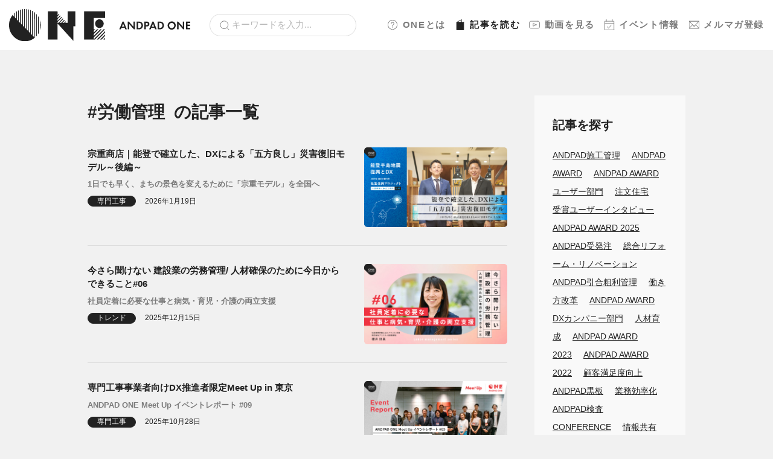

--- FILE ---
content_type: text/html; charset=UTF-8
request_url: https://one.andpad.jp/magazine/tag/%E5%8A%B4%E5%83%8D%E7%AE%A1%E7%90%86/
body_size: 8524
content:
<!doctype html>
<html>
  <head>
    <meta charset="utf-8">
    <meta name="viewport" content="width=device-width, initial-scale=1.0">
    <script type="text/javascript" src="//typesquare.com/3/tsst/script/ja/typesquare.js?63c75c8d5ac444d9b6ae4618ac1e02e5" charset="utf-8"></script>
    <link rel="stylesheet" href="https://one.andpad.jp/wp-content/themes/andpad-one-theme-20251125.141123/assets/dist/stylesheets/style.css">
    <link rel="icon" href="https://one.andpad.jp/wp-content/themes/andpad-one-theme-20251125.141123/assets/dist/images/favicon.ico" />
    <link rel="apple-touch-icon" sizes="180x180" href="https://one.andpad.jp/wp-content/themes/andpad-one-theme-20251125.141123/assets/dist/images/apple-touch-icon.png">
    <script src="https://sdk.form.run/js/v2/formrun.js"></script>
    <!-- Google Tag Manager -->
    <script>(function(w,d,s,l,i){w[l]=w[l]||[];w[l].push({'gtm.start':
    new Date().getTime(),event:'gtm.js'});var f=d.getElementsByTagName(s)[0],
    j=d.createElement(s),dl=l!='dataLayer'?'&l='+l:'';j.async=true;j.src=
    'https://www.googletagmanager.com/gtm.js?id='+i+dl;f.parentNode.insertBefore(j,f);
    })(window,document,'script','dataLayer','GTM-P77G3CS');</script>
    <!-- End Google Tag Manager -->
    <meta name='robots' content='index, follow, max-image-preview:large, max-snippet:-1, max-video-preview:-1' />

	<!-- This site is optimized with the Yoast SEO plugin v19.8 - https://yoast.com/wordpress/plugins/seo/ -->
	<title>労働管理 アーカイブ | ANDPAD ONE</title>
	<link rel="canonical" href="https://one.andpad.jp/magazine/tag/労働管理/" />
	<meta property="og:locale" content="ja_JP" />
	<meta property="og:type" content="article" />
	<meta property="og:title" content="労働管理 アーカイブ | ANDPAD ONE" />
	<meta property="og:url" content="https://one.andpad.jp/magazine/tag/労働管理/" />
	<meta property="og:site_name" content="ANDPAD ONE" />
	<meta name="twitter:card" content="summary_large_image" />
	<script type="application/ld+json" class="yoast-schema-graph">{"@context":"https://schema.org","@graph":[{"@type":"CollectionPage","@id":"https://one.andpad.jp/magazine/tag/%e5%8a%b4%e5%83%8d%e7%ae%a1%e7%90%86/","url":"https://one.andpad.jp/magazine/tag/%e5%8a%b4%e5%83%8d%e7%ae%a1%e7%90%86/","name":"労働管理 アーカイブ | ANDPAD ONE","isPartOf":{"@id":"https://one.andpad.jp/#website"},"primaryImageOfPage":{"@id":"https://one.andpad.jp/magazine/tag/%e5%8a%b4%e5%83%8d%e7%ae%a1%e7%90%86/#primaryimage"},"image":{"@id":"https://one.andpad.jp/magazine/tag/%e5%8a%b4%e5%83%8d%e7%ae%a1%e7%90%86/#primaryimage"},"thumbnailUrl":"https://one.andpad.jp/wp-content/uploads/2025/12/kanryouhoukoku_cover_02.jpg","breadcrumb":{"@id":"https://one.andpad.jp/magazine/tag/%e5%8a%b4%e5%83%8d%e7%ae%a1%e7%90%86/#breadcrumb"},"inLanguage":"ja"},{"@type":"ImageObject","inLanguage":"ja","@id":"https://one.andpad.jp/magazine/tag/%e5%8a%b4%e5%83%8d%e7%ae%a1%e7%90%86/#primaryimage","url":"https://one.andpad.jp/wp-content/uploads/2025/12/kanryouhoukoku_cover_02.jpg","contentUrl":"https://one.andpad.jp/wp-content/uploads/2025/12/kanryouhoukoku_cover_02.jpg","width":980,"height":550},{"@type":"BreadcrumbList","@id":"https://one.andpad.jp/magazine/tag/%e5%8a%b4%e5%83%8d%e7%ae%a1%e7%90%86/#breadcrumb","itemListElement":[{"@type":"ListItem","position":1,"name":"ホーム","item":"https://one.andpad.jp/"},{"@type":"ListItem","position":2,"name":"労働管理"}]},{"@type":"WebSite","@id":"https://one.andpad.jp/#website","url":"https://one.andpad.jp/","name":"ANDPAD ONE","description":"建設DXや建設経営、現場管理において価値あるナレッジやコンテンツを提供するANDPADユーザーコミュニティです。","potentialAction":[{"@type":"SearchAction","target":{"@type":"EntryPoint","urlTemplate":"https://one.andpad.jp/?s={search_term_string}"},"query-input":"required name=search_term_string"}],"inLanguage":"ja"}]}</script>
	<!-- / Yoast SEO plugin. -->


<link rel="alternate" type="application/rss+xml" title="ANDPAD ONE &raquo; 労働管理 タグのフィード" href="https://one.andpad.jp/magazine/tag/%e5%8a%b4%e5%83%8d%e7%ae%a1%e7%90%86/feed/" />
<style id='wp-img-auto-sizes-contain-inline-css' type='text/css'>
img:is([sizes=auto i],[sizes^="auto," i]){contain-intrinsic-size:3000px 1500px}
/*# sourceURL=wp-img-auto-sizes-contain-inline-css */
</style>
<style id='classic-theme-styles-inline-css' type='text/css'>
/*! This file is auto-generated */
.wp-block-button__link{color:#fff;background-color:#32373c;border-radius:9999px;box-shadow:none;text-decoration:none;padding:calc(.667em + 2px) calc(1.333em + 2px);font-size:1.125em}.wp-block-file__button{background:#32373c;color:#fff;text-decoration:none}
/*# sourceURL=/wp-includes/css/classic-themes.min.css */
</style>
<link rel='stylesheet' id='style_login_widget-css' href='https://one.andpad.jp/wp-content/plugins/miniorange-login-with-eve-online-google-facebook/css/style_login_widget.min.css?ver=6.25.4' type='text/css' media='all' />
<link rel="https://api.w.org/" href="https://one.andpad.jp/wp-json/" /><link rel="alternate" title="JSON" type="application/json" href="https://one.andpad.jp/wp-json/wp/v2/tags/309" /><link rel="EditURI" type="application/rsd+xml" title="RSD" href="https://one.andpad.jp/xmlrpc.php?rsd" />
<meta name="generator" content="WordPress 6.9" />
    <script>
    window.dataLayer = window.dataLayer || [];
    dataLayer.push({
        'event': 'user_data_loaded',
        'user_logged_in': false
    });
    </script>
      </head>
  <body>
    <div class="l-wrapper">
      <div class="l-header">
        <div class="l-header__brand">
          <a href="https://one.andpad.jp/">
            <img src="https://one.andpad.jp/wp-content/themes/andpad-one-theme-20251125.141123/assets/dist/images/logo.svg" class="u-d-none u-d-md-block" alt="ANDPAD ONE" width="300">
            <img src="https://one.andpad.jp/wp-content/themes/andpad-one-theme-20251125.141123/assets/dist/images/logo-sm.svg" class="u-d-md-none" alt="ANDPAD ONE" width="120">
          </a>
        </div>
        <div class="l-header__search">
          <form role="search" method="get" id="searchform" action="https://one.andpad.jp/">
            <div class="c-form u-mb-0">
              <input type="search" class="c-form__search" value="" name="s" id="s" placeholder="キーワードを入力...">
            </div>
          </form>
        </div>
        <nav class="l-header__nav">
                                <a href="https://one.andpad.jp/about/"><img src="https://one.andpad.jp/wp-content/themes/andpad-one-theme-20251125.141123/assets/dist/images/icon-sidebar-about.svg" width="18">ONEとは</a>
          
                      <a href="https://one.andpad.jp/magazine/" class="is-active"><img src="https://one.andpad.jp/wp-content/themes/andpad-one-theme-20251125.141123/assets/dist/images/icon-sidebar-magazine-active.svg" width="18">記事<span class="u-d-none u-d-lg-inline">を読む</span></a>
                                <a href="https://one.andpad.jp/movies/"><img src="https://one.andpad.jp/wp-content/themes/andpad-one-theme-20251125.141123/assets/dist/images/icon-sidebar-movie.svg" width="18">動画<span class="u-d-none u-d-lg-inline">を見る</span></a>
                                <a href="https://one.andpad.jp/events/"><img src="https://one.andpad.jp/wp-content/themes/andpad-one-theme-20251125.141123/assets/dist/images/icon-sidebar-event.svg" width="18">イベント<span class="u-d-none u-d-lg-inline">情報</span></a>
                                <a href="https://one.andpad.jp/mailmagazine/"><img src="https://one.andpad.jp/wp-content/themes/andpad-one-theme-20251125.141123/assets/dist/images/icon-sidebar-email.svg" width="18">メルマガ<span class="u-d-none u-d-lg-inline">登録</span></a>
          
        </nav>
        <div class="l-header__hamburger p-drawer">
          <div class="p-drawer__inner">
            <button id="js-hamburger" type="button" class="p-hamburger" aria-controls="navigation" aria-expanded="false" aria-label="メニューを開く">
              <span class="p-hamburger__line"></span>
              <span class="p-hamburger__text"></span>
            </button>
            <div class="p-drawer__nav-area js-nav-area" id="navigation">
              <nav id="js-global-navigation" class="p-drawer-navigation">
                <ul class="p-drawer-navigation__list">
                  <li><a href="https://one.andpad.jp" class="p-drawer-navigation__link">ホーム</a></li>
                  <li><a href="https://one.andpad.jp/about/" class="p-drawer-navigation__link"><img src="https://one.andpad.jp/wp-content/themes/andpad-one-theme-20251125.141123/assets/dist/images/icon-sidebar-about.svg" width="18" class="p-drawer-navigation__icon">ONEとは</a></li>
                  <li>
                    <button type="button" class="p-drawer-navigation__link is-accordion js-sp-accordion-trigger" aria-expanded = 'false' aria-controls="accordion1">
                    <img src="https://one.andpad.jp/wp-content/themes/andpad-one-theme-20251125.141123/assets/dist/images/icon-sidebar-magazine.svg" width="18" class="p-drawer-navigation__icon">記事を読む
                    </button>
                                        <div id="accordion1" class="p-drawer-accordion js-accordion">
                      <ul class="p-drawer-accordion__list">
                        <li><a href="https://one.andpad.jp/magazine/" class="p-drawer-accordion__link">記事ページTOP</a></li>
                                                  <li>
                            <a href="https://one.andpad.jp/magazine/category/houses" class="p-drawer-accordion__link">住宅</a>
                          </li>
                                                  <li>
                            <a href="https://one.andpad.jp/magazine/category/specialty_contractor" class="p-drawer-accordion__link">専門工事</a>
                          </li>
                                                  <li>
                            <a href="https://one.andpad.jp/magazine/category/general_contractor" class="p-drawer-accordion__link">ゼネコン・オーナー</a>
                          </li>
                                                  <li>
                            <a href="https://one.andpad.jp/magazine/category/infrastructure" class="p-drawer-accordion__link">インフラ</a>
                          </li>
                                                  <li>
                            <a href="https://one.andpad.jp/magazine/category/manufacturing" class="p-drawer-accordion__link">メーカー・流通</a>
                          </li>
                                                  <li>
                            <a href="https://one.andpad.jp/magazine/category/trend" class="p-drawer-accordion__link">トレンド</a>
                          </li>
                                                  <li>
                            <a href="https://one.andpad.jp/magazine/category/andpad" class="p-drawer-accordion__link">ANDPAD・AWARD</a>
                          </li>
                                                                                                                                                                                        <li><a href="https://one.andpad.jp/magazine/posts/feature/guide/">ANDPADの使い方</a></li>
                                                                                                                                            <li><a href="https://one.andpad.jp/magazine/posts/feature/event-report/">イベントレポート</a></li>
                                                                                                                                            <li><a href="https://one.andpad.jp/magazine/posts/feature/community-topics/">コミュニティトピック</a></li>
                                                                                                                                            <li><a href="https://one.andpad.jp/magazine/posts/feature/column/">コラム記事</a></li>
                                                                                                                                            <li><a href="https://one.andpad.jp/magazine/posts/feature/user-interview/">ユーザーインタビュー</a></li>
                                                                                                                                            <li><a href="https://one.andpad.jp/magazine/posts/feature/knowledge/">業界ノウハウ</a></li>
                                                                                                    </ul>
                    </div>
                  </li>
                  <li>
                    <button type="button" class="p-drawer-navigation__link is-accordion js-sp-accordion-trigger" aria-expanded = 'false' aria-controls="accordion2">
                    <img src="https://one.andpad.jp/wp-content/themes/andpad-one-theme-20251125.141123/assets/dist/images/icon-sidebar-movie.svg" width="18" class="p-drawer-navigation__icon">動画を見る
                    </button>
                    <div id="accordion2" class="p-drawer-accordion js-accordion">
                      <ul class="p-drawer-accordion__list">
                        <li><a href="https://one.andpad.jp/movies/" class="p-drawer-accordion__link">動画ページTOP</a></li>
                                                                          <li>
                            <a href="https://one.andpad.jp/movies/category/houses" class="p-drawer-accordion__link ">住宅</a>
                          </li>
                                                  <li>
                            <a href="https://one.andpad.jp/movies/category/specialty_contractor" class="p-drawer-accordion__link ">専門工事</a>
                          </li>
                                                  <li>
                            <a href="https://one.andpad.jp/movies/category/general_contractor" class="p-drawer-accordion__link ">ゼネコン・オーナー</a>
                          </li>
                                                  <li>
                            <a href="https://one.andpad.jp/movies/category/infrastructure" class="p-drawer-accordion__link ">インフラ</a>
                          </li>
                                                  <li>
                            <a href="https://one.andpad.jp/movies/category/manufacturing" class="p-drawer-accordion__link ">メーカー・流通</a>
                          </li>
                                                  <li>
                            <a href="https://one.andpad.jp/movies/category/trend" class="p-drawer-accordion__link ">トレンド</a>
                          </li>
                                                  <li>
                            <a href="https://one.andpad.jp/movies/category/andpad" class="p-drawer-accordion__link ">ANDPAD・AWARD</a>
                          </li>
                                                                                                                                                                                        <li><a href="https://one.andpad.jp/magazine/movies/feature/product-news/">ANDPAD Product News</a></li>
                                                                                                                                            <li><a href="https://one.andpad.jp/magazine/movies/feature/andpad-guide/">ANDPADの使い方</a></li>
                                                                                                                                            <li><a href="https://one.andpad.jp/magazine/movies/feature/event-archive/">イベントアーカイブ</a></li>
                                                                                                                                            <li><a href="https://one.andpad.jp/magazine/movies/feature/community-topic/">コミュニティトピック</a></li>
                                                                                                                                            <li><a href="https://one.andpad.jp/magazine/movies/feature/seminar-archive/">セミナーアーカイブ</a></li>
                                                                              
                      </ul>
                    </div>
                  </li>
                  <li><a href="https://one.andpad.jp/events/" class="p-drawer-navigation__link"><img src="https://one.andpad.jp/wp-content/themes/andpad-one-theme-20251125.141123/assets/dist/images/icon-sidebar-event.svg" width="18" class="p-drawer-navigation__icon">イベント情報</a></li>
                  <li><a href="https://one.andpad.jp/mailmagazine/" class="p-drawer-navigation__link"><img src="https://one.andpad.jp/wp-content/themes/andpad-one-theme-20251125.141123/assets/dist/images/icon-sidebar-email.svg" width="18" class="p-drawer-navigation__icon">メルマガ登録</a></li>
                  <li><a href="https://one.andpad.jp/contact/" class="p-drawer-navigation__link">ご意見・ご感想</a></li>
                  <li><a href="https://andpad.co.jp/" class="p-drawer-navigation__link">運営会社</a></li>
                  <li><a href="https://andpad.jp/privacy" class="p-drawer-navigation__link">プライバシーポリシー</a></li>
                </ul>
                <div id="js-focus-trap" tabindex="0"></div>
              </nav>
            </div>
          </div>
        </div>
      </div>
    </div>
<main class="l-main">
  <div class="c-container c-container--lg">
    <div class="l-content">
      <div class="l-content__main">
        <div class="c-section">
          <h1 class="c-heading c-heading--sm">#労働管理<small>の記事一覧</small></h1>
                                    <div class="p-post">
                <div class="p-post__content">
  <div class="p-post__heading">
    <a href="https://one.andpad.jp/magazine/22598/" class="p-post__heading__title">宗重商店｜能登で確立した、DXによる「五方良し」災害復旧モデル～後編～</a>
          <a href="https://one.andpad.jp/magazine/22598/" class="p-post__heading__eyecatch"><img src="https://one.andpad.jp/wp-content/uploads/2025/12/kanryouhoukoku_cover_02.jpg" alt=""></a>
      </div>
      <a href="https://one.andpad.jp/magazine/22598/" class="p-post__sub-heading">1日でも早く、まちの景色を変えるために「宗重モデル」を全国へ</a>
      <ul class="p-post__attribute u-list-inline">
    <li><a href="https://one.andpad.jp/magazine/category/specialty_contractor/" class="c-label">専門工事</a></li>            <li><time>2026年1月19日</time></li>
  </ul>
</div>
  <div class="p-post__eyecatch">
    <a href="https://one.andpad.jp/magazine/22598/"><img src="https://one.andpad.jp/wp-content/uploads/2025/12/kanryouhoukoku_cover_02.jpg" alt=""></a>
  </div>
              </div>
                          <div class="p-post">
                <div class="p-post__content">
  <div class="p-post__heading">
    <a href="https://one.andpad.jp/magazine/22320/" class="p-post__heading__title">今さら聞けない 建設業の労務管理/ 人材確保のために今日からできること#06</a>
          <a href="https://one.andpad.jp/magazine/22320/" class="p-post__heading__eyecatch"><img src="https://one.andpad.jp/wp-content/uploads/2025/12/Asmil_02_Cover.jpg" alt=""></a>
      </div>
      <a href="https://one.andpad.jp/magazine/22320/" class="p-post__sub-heading">社員定着に必要な仕事と病気・育児・介護の両立支援　</a>
      <ul class="p-post__attribute u-list-inline">
    <li><a href="https://one.andpad.jp/magazine/category/trend/" class="c-label">トレンド</a></li>            <li><time>2025年12月15日</time></li>
  </ul>
</div>
  <div class="p-post__eyecatch">
    <a href="https://one.andpad.jp/magazine/22320/"><img src="https://one.andpad.jp/wp-content/uploads/2025/12/Asmil_02_Cover.jpg" alt=""></a>
  </div>
              </div>
                          <div class="p-post">
                <div class="p-post__content">
  <div class="p-post__heading">
    <a href="https://one.andpad.jp/magazine/21557/" class="p-post__heading__title">専門工事事業者向けDX推進者限定Meet Up in 東京</a>
          <a href="https://one.andpad.jp/magazine/21557/" class="p-post__heading__eyecatch"><img src="https://one.andpad.jp/wp-content/uploads/2025/10/ANDPAD-ONE-Meet-UP_251010_Cover-2.jpg" alt=""></a>
      </div>
      <a href="https://one.andpad.jp/magazine/21557/" class="p-post__sub-heading">ANDPAD ONE Meet Up イベントレポート #09</a>
      <ul class="p-post__attribute u-list-inline">
    <li><a href="https://one.andpad.jp/magazine/category/specialty_contractor/" class="c-label">専門工事</a></li>            <li><time>2025年10月28日</time></li>
  </ul>
</div>
  <div class="p-post__eyecatch">
    <a href="https://one.andpad.jp/magazine/21557/"><img src="https://one.andpad.jp/wp-content/uploads/2025/10/ANDPAD-ONE-Meet-UP_251010_Cover-2.jpg" alt=""></a>
  </div>
              </div>
                          <div class="p-post">
                <div class="p-post__content">
  <div class="p-post__heading">
    <a href="https://one.andpad.jp/magazine/21513/" class="p-post__heading__title">今さら聞けない 建設業の労務管理/ 人材確保のために今日からできること #04</a>
          <a href="https://one.andpad.jp/magazine/21513/" class="p-post__heading__eyecatch"><img src="https://one.andpad.jp/wp-content/uploads/2025/10/Asmil_04_Cover.jpg" alt=""></a>
      </div>
      <a href="https://one.andpad.jp/magazine/21513/" class="p-post__sub-heading">多様な働き方の推進 ー 社員大工・社員職人の雇用</a>
      <ul class="p-post__attribute u-list-inline">
    <li><a href="https://one.andpad.jp/magazine/category/trend/" class="c-label">トレンド</a></li>            <li><time>2025年10月24日</time></li>
  </ul>
</div>
  <div class="p-post__eyecatch">
    <a href="https://one.andpad.jp/magazine/21513/"><img src="https://one.andpad.jp/wp-content/uploads/2025/10/Asmil_04_Cover.jpg" alt=""></a>
  </div>
              </div>
                          <div class="p-post">
                <div class="p-post__content">
  <div class="p-post__heading">
    <a href="https://one.andpad.jp/magazine/21144/" class="p-post__heading__title">今さら聞けない 建設業の労務管理/ 人材確保のために今日からできること #03</a>
          <a href="https://one.andpad.jp/magazine/21144/" class="p-post__heading__eyecatch"><img src="https://one.andpad.jp/wp-content/uploads/2025/10/Asmil_03_Cover.jpg" alt=""></a>
      </div>
      <a href="https://one.andpad.jp/magazine/21144/" class="p-post__sub-heading">社員定着のために大切な「ルールの見える化」</a>
      <ul class="p-post__attribute u-list-inline">
    <li><a href="https://one.andpad.jp/magazine/category/trend/" class="c-label">トレンド</a></li>            <li><time>2025年10月08日</time></li>
  </ul>
</div>
  <div class="p-post__eyecatch">
    <a href="https://one.andpad.jp/magazine/21144/"><img src="https://one.andpad.jp/wp-content/uploads/2025/10/Asmil_03_Cover.jpg" alt=""></a>
  </div>
              </div>
                          <div class="p-post">
                <div class="p-post__content">
  <div class="p-post__heading">
    <a href="https://one.andpad.jp/magazine/21062/" class="p-post__heading__title">なんば建築工房｜職人の手仕事を武器に、「古民家再生」と「町おこし」に光明を見出す〜後編〜</a>
          <a href="https://one.andpad.jp/magazine/21062/" class="p-post__heading__eyecatch"><img src="https://one.andpad.jp/wp-content/uploads/2025/09/Nanbakenchikukobo-masadasan_Cover_02.jpg" alt=""></a>
      </div>
      <a href="https://one.andpad.jp/magazine/21062/" class="p-post__sub-heading">幾度もの苦境を乗り越え、強固なコーポレートアイデンティティを確立した軌跡</a>
      <ul class="p-post__attribute u-list-inline">
    <li><a href="https://one.andpad.jp/magazine/category/houses/" class="c-label">住宅</a></li>            <li><time>2025年10月01日</time></li>
  </ul>
</div>
  <div class="p-post__eyecatch">
    <a href="https://one.andpad.jp/magazine/21062/"><img src="https://one.andpad.jp/wp-content/uploads/2025/09/Nanbakenchikukobo-masadasan_Cover_02.jpg" alt=""></a>
  </div>
              </div>
                          <div class="p-post">
                <div class="p-post__content">
  <div class="p-post__heading">
    <a href="https://one.andpad.jp/magazine/18334/" class="p-post__heading__title">なんば建築工房｜日本の住宅文化を未来へつなぐ　創業138年の大工工務店のDX</a>
          <a href="https://one.andpad.jp/magazine/18334/" class="p-post__heading__eyecatch"><img src="https://one.andpad.jp/wp-content/uploads/2025/04/image34-3.jpg" alt=""></a>
      </div>
      <a href="https://one.andpad.jp/magazine/18334/" class="p-post__sub-heading">業務フローを再構築し粗利率を4.55％改善　工期遵守の意識も醸成</a>
      <ul class="p-post__attribute u-list-inline">
    <li><a href="https://one.andpad.jp/magazine/category/andpad/" class="c-label">ANDPAD・AWARD</a></li><li><a href="https://one.andpad.jp/magazine/category/houses/" class="c-label">住宅</a></li>              <li><span class="c-lock">ユーザー限定</span></li>
        <li><time>2025年5月07日</time></li>
  </ul>
</div>
  <div class="p-post__eyecatch">
    <a href="https://one.andpad.jp/magazine/18334/"><img src="https://one.andpad.jp/wp-content/uploads/2025/04/image34-3.jpg" alt=""></a>
  </div>
              </div>
                          <div class="p-post">
                <div class="p-post__content">
  <div class="p-post__heading">
    <a href="https://one.andpad.jp/magazine/14885/" class="p-post__heading__title">建設業法改正で変わる2025年からの建設業界～事業者の対応のポイントと働く人々にもたらす変化とは～</a>
          <a href="https://one.andpad.jp/magazine/14885/" class="p-post__heading__eyecatch"><img src="https://one.andpad.jp/wp-content/uploads/2024/10/ConstructionIndustry_cuver.jpg" alt=""></a>
      </div>
      <ul class="p-post__attribute u-list-inline">
    <li><a href="https://one.andpad.jp/magazine/category/trend/" class="c-label">トレンド</a></li>            <li><time>2024年7月01日</time></li>
  </ul>
</div>
  <div class="p-post__eyecatch">
    <a href="https://one.andpad.jp/magazine/14885/"><img src="https://one.andpad.jp/wp-content/uploads/2024/10/ConstructionIndustry_cuver.jpg" alt=""></a>
  </div>
              </div>
                          <div class="p-post">
                <div class="p-post__content">
  <div class="p-post__heading">
    <a href="https://one.andpad.jp/magazine/12848/" class="p-post__heading__title">施工管理とは？ 仕事内容や資格を解説</a>
          <a href="https://one.andpad.jp/magazine/12848/" class="p-post__heading__eyecatch"><img src="https://one.andpad.jp/wp-content/uploads/2024/05/Sekou_cover.jpg" alt=""></a>
      </div>
      <ul class="p-post__attribute u-list-inline">
    <li><a href="https://one.andpad.jp/magazine/category/trend/" class="c-label">トレンド</a></li>            <li><time>2024年5月01日</time></li>
  </ul>
</div>
  <div class="p-post__eyecatch">
    <a href="https://one.andpad.jp/magazine/12848/"><img src="https://one.andpad.jp/wp-content/uploads/2024/05/Sekou_cover.jpg" alt=""></a>
  </div>
              </div>
                          <div class="p-post">
                <div class="p-post__content">
  <div class="p-post__heading">
    <a href="https://one.andpad.jp/magazine/7398/" class="p-post__heading__title">大手住宅会社、ANDPAD運用浸透を短期間でやり抜いた推進者の「情熱と論理」</a>
          <a href="https://one.andpad.jp/magazine/7398/" class="p-post__heading__eyecatch"><img src="https://one.andpad.jp/wp-content/uploads/2023/04/北洲_ANDPAD-AWARD-2022_cover-1.jpg" alt=""></a>
      </div>
      <a href="https://one.andpad.jp/magazine/7398/" class="p-post__sub-heading">受発注電子化率93%を達成。建設担当者1人あたり月16時間の業務時間削減</a>
      <ul class="p-post__attribute u-list-inline">
    <li><a href="https://one.andpad.jp/magazine/category/andpad/" class="c-label">ANDPAD・AWARD</a></li><li><a href="https://one.andpad.jp/magazine/category/houses/" class="c-label">住宅</a></li>              <li><span class="c-lock">ユーザー限定</span></li>
        <li><time>2023年4月27日</time></li>
  </ul>
</div>
  <div class="p-post__eyecatch">
    <a href="https://one.andpad.jp/magazine/7398/"><img src="https://one.andpad.jp/wp-content/uploads/2023/04/北洲_ANDPAD-AWARD-2022_cover-1.jpg" alt=""></a>
  </div>
              </div>
                                          </div>
      </div>
      <div class="l-content__aside">
          <div class="p-card p-card--gray u-mb-2">
    <div class="p-card__heading p-card__heading--sm" style="font-size:1.225rem;">記事を探す</div>
    <div class="p-card__content"><div class="tag-cloud c-tag-cloud"><a href="https://one.andpad.jp/magazine/tag/construction_management/" class="tag-cloud-link c-tag-cloud__item u-mr-1" title="ANDPAD施工管理 (329 posts)" style="font-size:14px;">ANDPAD施工管理</a> <a href="https://one.andpad.jp/magazine/tag/andpad-award/" class="tag-cloud-link c-tag-cloud__item u-mr-1" title="ANDPAD AWARD (199 posts)" style="font-size:14px;">ANDPAD AWARD</a> <a href="https://one.andpad.jp/magazine/tag/andpad-award-%e3%83%a6%e3%83%bc%e3%82%b6%e3%83%bc%e9%83%a8%e9%96%80/" class="tag-cloud-link c-tag-cloud__item u-mr-1" title="ANDPAD AWARD ユーザー部門 (160 posts)" style="font-size:14px;">ANDPAD AWARD ユーザー部門</a> <a href="https://one.andpad.jp/magazine/tag/%e6%b3%a8%e6%96%87%e4%bd%8f%e5%ae%85/" class="tag-cloud-link c-tag-cloud__item u-mr-1" title="注文住宅 (135 posts)" style="font-size:14px;">注文住宅</a> <a href="https://one.andpad.jp/magazine/tag/%e5%8f%97%e8%b3%9e%e3%83%a6%e3%83%bc%e3%82%b6%e3%83%bc%e3%82%a4%e3%83%b3%e3%82%bf%e3%83%93%e3%83%a5%e3%83%bc/" class="tag-cloud-link c-tag-cloud__item u-mr-1" title="受賞ユーザーインタビュー (108 posts)" style="font-size:14px;">受賞ユーザーインタビュー</a> <a href="https://one.andpad.jp/magazine/tag/andpad-award-2025/" class="tag-cloud-link c-tag-cloud__item u-mr-1" title="ANDPAD AWARD 2025 (85 posts)" style="font-size:14px;">ANDPAD AWARD 2025</a> <a href="https://one.andpad.jp/magazine/tag/andpad-edi/" class="tag-cloud-link c-tag-cloud__item u-mr-1" title="ANDPAD受発注 (79 posts)" style="font-size:14px;">ANDPAD受発注</a> <a href="https://one.andpad.jp/magazine/tag/%e7%b7%8f%e5%90%88%e3%83%aa%e3%83%95%e3%82%a9%e3%83%bc%e3%83%a0%e3%83%bb%e3%83%aa%e3%83%8e%e3%83%99%e3%83%bc%e3%82%b7%e3%83%a7%e3%83%b3/" class="tag-cloud-link c-tag-cloud__item u-mr-1" title="総合リフォーム・リノベーション (77 posts)" style="font-size:14px;">総合リフォーム・リノベーション</a> <a href="https://one.andpad.jp/magazine/tag/andpad%e5%bc%95%e5%90%88%e7%b2%97%e5%88%a9%e7%ae%a1%e7%90%86/" class="tag-cloud-link c-tag-cloud__item u-mr-1" title="ANDPAD引合粗利管理 (75 posts)" style="font-size:14px;">ANDPAD引合粗利管理</a> <a href="https://one.andpad.jp/magazine/tag/%e5%83%8d%e3%81%8d%e6%96%b9%e6%94%b9%e9%9d%a9/" class="tag-cloud-link c-tag-cloud__item u-mr-1" title="働き方改革 (70 posts)" style="font-size:14px;">働き方改革</a> <a href="https://one.andpad.jp/magazine/tag/dx%e3%82%ab%e3%83%b3%e3%83%91%e3%83%8b%e3%83%bc%e9%83%a8%e9%96%80/" class="tag-cloud-link c-tag-cloud__item u-mr-1" title="ANDPAD AWARD DXカンパニー部門 (63 posts)" style="font-size:14px;">ANDPAD AWARD DXカンパニー部門</a> <a href="https://one.andpad.jp/magazine/tag/%e4%ba%ba%e6%9d%90%e8%82%b2%e6%88%90/" class="tag-cloud-link c-tag-cloud__item u-mr-1" title="人材育成 (63 posts)" style="font-size:14px;">人材育成</a> <a href="https://one.andpad.jp/magazine/tag/andpad-award-2023/" class="tag-cloud-link c-tag-cloud__item u-mr-1" title="ANDPAD AWARD 2023 (61 posts)" style="font-size:14px;">ANDPAD AWARD 2023</a> <a href="https://one.andpad.jp/magazine/tag/andpad-award-2022/" class="tag-cloud-link c-tag-cloud__item u-mr-1" title="ANDPAD AWARD 2022 (58 posts)" style="font-size:14px;">ANDPAD AWARD 2022</a> <a href="https://one.andpad.jp/magazine/tag/%e9%a1%a7%e5%ae%a2%e6%ba%80%e8%b6%b3%e5%ba%a6%e5%90%91%e4%b8%8a/" class="tag-cloud-link c-tag-cloud__item u-mr-1" title="顧客満足度向上 (57 posts)" style="font-size:14px;">顧客満足度向上</a> <a href="https://one.andpad.jp/magazine/tag/andpad%e9%bb%92%e6%9d%bf/" class="tag-cloud-link c-tag-cloud__item u-mr-1" title="ANDPAD黒板 (56 posts)" style="font-size:14px;">ANDPAD黒板</a> <a href="https://one.andpad.jp/magazine/tag/%e6%a5%ad%e5%8b%99%e5%8a%b9%e7%8e%87%e5%8c%96/" class="tag-cloud-link c-tag-cloud__item u-mr-1" title="業務効率化 (55 posts)" style="font-size:14px;">業務効率化</a> <a href="https://one.andpad.jp/magazine/tag/andpad%e6%a4%9c%e6%9f%bb/" class="tag-cloud-link c-tag-cloud__item u-mr-1" title="ANDPAD検査 (48 posts)" style="font-size:14px;">ANDPAD検査</a> <a href="https://one.andpad.jp/magazine/tag/conference/" class="tag-cloud-link c-tag-cloud__item u-mr-1" title="CONFERENCE (44 posts)" style="font-size:14px;">CONFERENCE</a> <a href="https://one.andpad.jp/magazine/tag/%e6%83%85%e5%a0%b1%e5%85%b1%e6%9c%89/" class="tag-cloud-link c-tag-cloud__item u-mr-1" title="情報共有 (40 posts)" style="font-size:14px;">情報共有</a> <a href="https://one.andpad.jp/magazine/tag/andpad%e5%9b%b3%e9%9d%a2/" class="tag-cloud-link c-tag-cloud__item u-mr-1" title="ANDPAD図面 (39 posts)" style="font-size:14px;">ANDPAD図面</a> <a href="https://one.andpad.jp/magazine/tag/%e5%a0%b1%e5%91%8a/" class="tag-cloud-link c-tag-cloud__item u-mr-1" title="報告 (37 posts)" style="font-size:14px;">報告</a> <a href="https://one.andpad.jp/magazine/tag/%e7%a4%be%e5%93%a1%e8%82%b2%e6%88%90/" class="tag-cloud-link c-tag-cloud__item u-mr-1" title="社員育成 (37 posts)" style="font-size:14px;">社員育成</a> <a href="https://one.andpad.jp/magazine/tag/%e7%94%9f%e7%94%a3%e6%80%a7%e5%90%91%e4%b8%8a/" class="tag-cloud-link c-tag-cloud__item u-mr-1" title="生産性向上 (35 posts)" style="font-size:14px;">生産性向上</a> <a href="https://one.andpad.jp/magazine/tag/%e5%9c%b0%e5%9f%9f%e5%b7%a5%e5%8b%99%e5%ba%97/" class="tag-cloud-link c-tag-cloud__item u-mr-1" title="地域工務店 (34 posts)" style="font-size:14px;">地域工務店</a> <a href="https://one.andpad.jp/magazine/tag/%e5%b7%a5%e7%a8%8b%e8%a1%a8/" class="tag-cloud-link c-tag-cloud__item u-mr-1" title="工程表 (34 posts)" style="font-size:14px;">工程表</a> <a href="https://one.andpad.jp/magazine/tag/%e5%93%81%e8%b3%aa%e7%ae%a1%e7%90%86/" class="tag-cloud-link c-tag-cloud__item u-mr-1" title="品質管理 (34 posts)" style="font-size:14px;">品質管理</a> <a href="https://one.andpad.jp/magazine/tag/management/" class="tag-cloud-link c-tag-cloud__item u-mr-1" title="経営 (31 posts)" style="font-size:14px;">経営</a> <a href="https://one.andpad.jp/magazine/tag/%e5%be%93%e6%a5%ad%e5%93%a1%e8%a6%8f%e6%a8%a1%ef%bd%9e20%e5%90%8d/" class="tag-cloud-link c-tag-cloud__item u-mr-1" title="従業員規模～20名 (31 posts)" style="font-size:14px;">従業員規模～20名</a> <a href="https://one.andpad.jp/magazine/tag/%e7%a4%be%e5%a4%96%e3%83%a6%e3%83%bc%e3%82%b6%e3%83%bc/" class="tag-cloud-link c-tag-cloud__item u-mr-1" title="社外ユーザー (31 posts)" style="font-size:14px;">社外ユーザー</a> </div></div>
  </div>
<div class="p-card p-card--gray u-mb-2">
  <div class="p-card__heading p-card__heading--sm">人気記事５選</div>
  <div class="p-card__content">
    <div class="p-post p-post--sm"><div class="p-post__heading"><a href="https://one.andpad.jp/magazine/16951/" class="p-post__heading__title">住宅支援機構｜「窓に塗るだけ」で遮熱・断熱効果　性能向上リノベーションの新たな可能性</a></div> <div class="p-post__eyecatch"><a href="https://one.andpad.jp/magazine/16951/"><img src="https://one.andpad.jp/wp-content/uploads/2025/02/Jutakushienkikou_Cover.jpg" alt="住宅支援機構｜「窓に塗るだけ」で遮熱・断熱効果　性能向上リノベーションの新たな可能性"></a></div></div><div class="p-post p-post--sm"><div class="p-post__heading"><a href="https://one.andpad.jp/magazine/13243/" class="p-post__heading__title">ANDPAD推進者必見！ DXのトリセツ～導入したら、まず読みたい運用推進ガイド～</a></div> <div class="p-post__eyecatch"><a href="https://one.andpad.jp/magazine/13243/"><img src="https://one.andpad.jp/wp-content/uploads/2024/06/ANDPAD_DXtorisetsu_Cover-1.jpg" alt="ANDPAD推進者必見！ DXのトリセツ～導入したら、まず読みたい運用推進ガイド～"></a></div></div><div class="p-post p-post--sm"><div class="p-post__heading"><a href="https://one.andpad.jp/magazine/19157/" class="p-post__heading__title">教えて！秋野弁護士！建築業界の法律トラブル相談所＃18</a></div> <div class="p-post__eyecatch"><a href="https://one.andpad.jp/magazine/19157/"><img src="https://one.andpad.jp/wp-content/uploads/2025/05/AkinoSensei18_Cover.jpg" alt="教えて！秋野弁護士！建築業界の法律トラブル相談所＃18"></a></div></div><div class="p-post p-post--sm"><div class="p-post__heading"><a href="https://one.andpad.jp/magazine/19087/" class="p-post__heading__title">ANDPAD AWARD 2025 授賞式　開催レポート</a></div> <div class="p-post__eyecatch"><a href="https://one.andpad.jp/magazine/19087/"><img src="https://one.andpad.jp/wp-content/uploads/2025/06/ANDPAD_AWARD_2025_report_Cover.jpg" alt="ANDPAD AWARD 2025 授賞式　開催レポート"></a></div></div><div class="p-post p-post--sm"><div class="p-post__heading"><a href="https://one.andpad.jp/magazine/9729/" class="p-post__heading__title">今すぐできる！ANDPADにログインしたら最初にやるべき5つの設定 &#038; あるあるお悩み7選</a></div> <div class="p-post__eyecatch"><a href="https://one.andpad.jp/magazine/9729/"><img src="https://one.andpad.jp/wp-content/uploads/2023/10/5つの設定お悩み7選記事_cover.jpg" alt="今すぐできる！ANDPADにログインしたら最初にやるべき5つの設定 &#038; あるあるお悩み7選"></a></div></div>  </div>
</div>
<div class="p-card p-card--gray u-mb-2">
  <div class="p-card__heading p-card__heading--sm">人気動画５選</div>
  <div class="p-card__content">
    <div class="p-post p-post--sm"><div class="p-post__heading"><a href="https://one.andpad.jp/movies/21639" class="p-post__heading__title">北都総建｜運営資金の安定が心のゆとりを生む　「ANDPAD早受取」</a></div> <div class="p-post__eyecatch"><a href="https://one.andpad.jp/movies/21639"><img src="https://one.andpad.jp/wp-content/uploads/2025/11/251107_ONE_VOICE_cover_hokuto-980x550.png" alt="北都総建｜運営資金の安定が心のゆとりを生む　「ANDPAD早受取」"></a></div></div><div class="p-post p-post--sm"><div class="p-post__heading"><a href="https://one.andpad.jp/movies/19449" class="p-post__heading__title">ANDPAD AWARD2025 全編～特別アーカイブ～</a></div> <div class="p-post__eyecatch"><a href="https://one.andpad.jp/movies/19449"><img src="https://one.andpad.jp/wp-content/uploads/2025/06/ANDPAD_AWARD_2025_Full-980x550.jpg" alt="ANDPAD AWARD2025 全編～特別アーカイブ～"></a></div></div><div class="p-post p-post--sm"><div class="p-post__heading"><a href="https://one.andpad.jp/movies/1868" class="p-post__heading__title">ANDPAD使い方マニュアル動画　iPhone編</a></div> <div class="p-post__eyecatch"><a href="https://one.andpad.jp/movies/1868"><img src="https://one.andpad.jp/wp-content/uploads/2021/03/ANDPAD使い方マニュアル動画　iPhone編.jpg" alt="ANDPAD使い方マニュアル動画　iPhone編"></a></div></div><div class="p-post p-post--sm"><div class="p-post__heading"><a href="https://one.andpad.jp/movies/10610" class="p-post__heading__title">機能説明講座 ～写真台帳作成とフォルダ10階層設定～</a></div> <div class="p-post__eyecatch"><a href="https://one.andpad.jp/movies/10610"><img src="https://one.andpad.jp/wp-content/uploads/2023/12/スクリーンショット-2023-12-13-121618-980x550.png" alt="機能説明講座 ～写真台帳作成とフォルダ10階層設定～"></a></div></div><div class="p-post p-post--sm"><div class="p-post__heading"><a href="https://one.andpad.jp/movies/1869" class="p-post__heading__title">ANDPAD使い方マニュアル動画　PC編</a></div> <div class="p-post__eyecatch"><a href="https://one.andpad.jp/movies/1869"><img src="https://one.andpad.jp/wp-content/uploads/2022/12/ANDPAD使い方マニュアル動画　PC編-978x550.jpg" alt="ANDPAD使い方マニュアル動画　PC編"></a></div></div>  </div>
</div>
<div class="p-card p-card--gray u-mb-2">
  <div class="p-card__heading p-card__heading--sm">最新イベント</div>
  <div class="p-card__content">
  <div class="p-post p-post--sm"><div class="p-post__heading"><a href="https://one.andpad.jp/events/21703" class="p-post__heading__title">【2025/12/05(金)開催】住宅経営のためのAI会議 in 札幌</a></div><div class="p-post__eyecatch"><a href="https://one.andpad.jp/events/21703"><img src="https://one.andpad.jp/wp-content/uploads/2025/10/20251205_AI会議Sapporo_KV.png" alt="【2025/12/05(金)開催】住宅経営のためのAI会議 in 札幌"></a></div></div>  </div>
</div>
                <a href="https://page.andpad.jp/andpad_award/latest/" class="u-d-block u-mb-2">
          <img src="https://one.andpad.jp/wp-content/uploads/2025/11/26〜.png" style="width:100%;" alt="【サイド】ANDPAD AWARD 2026">
        </a>
                      <a href="https://one.andpad.jp/magazine/17437/" class="u-d-block u-mb-2">
          <img src="https://one.andpad.jp/wp-content/uploads/2025/06/DXmatome_One_Banner.png" style="width:100%;" alt="【サイド】ANDPAD AWARD 2025 16社まとめ記事">
        </a>
                      <a href="https://one.andpad.jp/movies/tag/apn/" class="u-d-block u-mb-2">
          <img src="https://one.andpad.jp/wp-content/uploads/2024/11/APN_TOP-Banner@2x-980x327.jpg" style="width:100%;" alt="【サイド】APN">
        </a>
                      <a href="https://one.andpad.jp/magazine/13243/" class="u-d-block u-mb-2">
          <img src="https://one.andpad.jp/wp-content/uploads/2024/11/ANDPAD_DXtorisetsu_banner_2x-980x327.jpg" style="width:100%;" alt="【サイド】DXトリセツ">
        </a>
              </div>
    </div>
  </div>
  <div class="p-breadcrumb-wrapper--lg"><div class="p-breadcrumb"><ol class="p-breadcrumb__container"><li class="p-breadcrumb__item"><a href="https://one.andpad.jp" title="ホーム">ホーム</a></li><li class="p-breadcrumb__item">労働管理</li></ol></div></div></main>
<div class="p-breadcrumb-wrapper"><div class="p-breadcrumb"><ol class="p-breadcrumb__container"><li class="p-breadcrumb__item"><a href="https://one.andpad.jp" title="ホーム">ホーム</a></li><li class="p-breadcrumb__item">労働管理</li></ol></div></div>      <div class="l-footer">
        <div class="l-container">
          <div class="l-footer__heading">建築・建設業界の一歩先を伝えるコミュニティサイト</div>
          <div class="l-footer__brand"><a href="https://one.andpad.jp/"><img src="https://one.andpad.jp/wp-content/themes/andpad-one-theme-20251125.141123/assets/dist/images/logo.svg" alt="ANDPAD ONE"></a></div>
          <ul class="l-footer__nav">
          <li><a href="https://andpad.co.jp/">会社概要</a></li>
            <li><a href="https://andpad.jp/privacy">プライバシーポリシー</a></li>
            <li><a href="https://andpad.jp/terms">利用規約</a></li>
            <li><a href="https://one.andpad.jp/contact/">ご意見・ご感想</a></li>
            <li><a href="https://one.andpad.jp/mailmagazine/">メールマガジン登録</a></li>
          </ul>
          <small class="l-footer__copyright">© 2024 ANDPAD Co.,Ltd. All rights reserved.</small>
        </div>
      </div>
      <div class="l-nav">
                <a href="https://one.andpad.jp/" class="l-nav__item"><img src="https://one.andpad.jp/wp-content/themes/andpad-one-theme-20251125.141123/assets/dist/images/icon-sidebar-home.svg">ホーム</a>
                  <a href="https://one.andpad.jp/magazine/" class="l-nav__item is-active"><img src="https://one.andpad.jp/wp-content/themes/andpad-one-theme-20251125.141123/assets/dist/images/icon-sidebar-magazine-active.svg">記事を読む</a>
                          <a href="https://one.andpad.jp/movies/" class="l-nav__item"><img src="https://one.andpad.jp/wp-content/themes/andpad-one-theme-20251125.141123/assets/dist/images/icon-sidebar-movie.svg">動画を見る</a>
                          <a href="https://one.andpad.jp/events/" class="l-nav__item"><img src="https://one.andpad.jp/wp-content/themes/andpad-one-theme-20251125.141123/assets/dist/images/icon-sidebar-event.svg">イベント</a>
                          <a href="https://one.andpad.jp/mailmagazine/" class="l-nav__item"><img src="https://one.andpad.jp/wp-content/themes/andpad-one-theme-20251125.141123/assets/dist/images/icon-sidebar-email.svg">メルマガ</a>
              </div>
    </div>
    <script src="https://one.andpad.jp/wp-content/themes/andpad-one-theme-20251125.141123/assets/dist/javascripts/bundle.js"></script>
    <script type="speculationrules">
{"prefetch":[{"source":"document","where":{"and":[{"href_matches":"/*"},{"not":{"href_matches":["/wp-*.php","/wp-admin/*","/wp-content/uploads/*","/wp-content/*","/wp-content/plugins/*","/wp-content/themes/andpad-one-theme-20251125.141123/*","/*\\?(.+)"]}},{"not":{"selector_matches":"a[rel~=\"nofollow\"]"}},{"not":{"selector_matches":".no-prefetch, .no-prefetch a"}}]},"eagerness":"conservative"}]}
</script>
  </body>
</html>


--- FILE ---
content_type: image/svg+xml
request_url: https://one.andpad.jp/wp-content/themes/andpad-one-theme-20251125.141123/assets/dist/images/logo-sm.svg
body_size: 1479
content:
<svg xmlns="http://www.w3.org/2000/svg" width="150" height="26" viewBox="0 0 150 26">
  <g transform="translate(-391.419 -295.171)">
    <path d="M501.133,307.112l-2.715,6.31h1.333l.559-1.324h2.544l.558,1.324h1.325l-2.639-6.31ZM500.7,311.1l.9-2.271.9,2.271Z" transform="translate(-15.756 -1.758)" fill="#191a1a"/>
    <path d="M511.386,311.322l-3.841-4.21h-.852v6.31h1.23V309.2l3.841,4.219h.851v-6.31h-1.229Z" transform="translate(-16.974 -1.758)" fill="#191a1a"/>
    <path d="M519.317,307.728a3.676,3.676,0,0,0-2.346-.616h-1.647v6.31h1.627a3.62,3.62,0,0,0,2.308-.605,3.01,3.01,0,0,0,1.268-2.545A3.123,3.123,0,0,0,519.317,307.728Zm-.842,4.219a2.644,2.644,0,0,1-1.543.417h-.378v-4.191h.378a2.564,2.564,0,0,1,1.551.416,2.1,2.1,0,0,1,.776,1.683A2.055,2.055,0,0,1,518.475,311.946Z" transform="translate(-18.245 -1.758)" fill="#191a1a"/>
    <path d="M526.257,307.6a2.257,2.257,0,0,0-1.665-.484h-1.835v6.31h1.23v-2.337h.795a2.165,2.165,0,0,0,1.6-.558,2.03,2.03,0,0,0,.52-1.41A2.006,2.006,0,0,0,526.257,307.6Zm-.965,2.232a1.258,1.258,0,0,1-.8.2h-.5v-1.854h.426a1.48,1.48,0,0,1,.871.2.869.869,0,0,1,.35.719A.941.941,0,0,1,525.292,309.827Z" transform="translate(-19.339 -1.758)" fill="#191a1a"/>
    <path d="M530.132,307.112l-2.715,6.31h1.333l.559-1.324h2.544l.558,1.324h1.325l-2.639-6.31ZM529.7,311.1l.9-2.271.9,2.271Z" transform="translate(-20.026 -1.758)" fill="#191a1a"/>
    <path d="M539.685,307.728a3.677,3.677,0,0,0-2.346-.616h-1.647v6.31h1.628a3.623,3.623,0,0,0,2.308-.605,3.012,3.012,0,0,0,1.267-2.545A3.124,3.124,0,0,0,539.685,307.728Zm-.842,4.219a2.644,2.644,0,0,1-1.543.417h-.378v-4.191h.378a2.563,2.563,0,0,1,1.551.416,2.1,2.1,0,0,1,.777,1.683A2.054,2.054,0,0,1,538.843,311.946Z" transform="translate(-21.244 -1.758)" fill="#191a1a"/>
    <path d="M548.723,306.946a3.3,3.3,0,1,0,3.367,3.3A3.2,3.2,0,0,0,548.723,306.946Zm0,5.477a2.182,2.182,0,1,1,2.1-2.176A2.052,2.052,0,0,1,548.723,312.423Z" transform="translate(-22.667 -1.734)" fill="#191a1a"/>
    <path d="M559.278,311.322l-3.841-4.21h-.852v6.31h1.23V309.2l3.841,4.219h.851v-6.31h-1.229Z" transform="translate(-24.026 -1.758)" fill="#191a1a"/>
    <path d="M566.716,308.172v-1.06h-3.5v6.31h3.5v-1.059h-2.27v-1.722h2.176v-1.059h-2.176v-1.409Z" transform="translate(-25.297 -1.758)" fill="#191a1a"/>
    <path d="M412.738,298.046c-.207-.166-.421-.325-.64-.478v20.349l-1-1V296.929c-.21-.121-.423-.235-.64-.345v19.69l-1-1V296.126c-.21-.084-.424-.16-.64-.234v18.742l-1-1V295.595c-.213-.055-.422-.118-.64-.162v17.559l-1-1V295.28c-.211-.027-.425-.045-.64-.061V311.35l-1-1V295.171c-.217,0-.426.026-.64.037v14.5l-1-1V295.281c-.217.027-.426.074-.64.113v12.674l-1-1V295.6c-.217.056-.428.123-.64.189v10.631l-1-1v-9.268c-.215.088-.431.173-.64.272v8.356l-1-1v-6.816c-.216.126-.431.251-.64.389v5.788l-1-1v-4.065c-.223.181-.428.381-.64.576v2.85l-1-1v-.818c-.127.145-.265.281-.386.432a13.122,13.122,0,0,0,18.444,18.443h0Z" transform="translate(0)" fill="#191a1a"/>
    <path d="M417.594,318.31c.225-.22.431-.458.64-.694V300.264c-.207-.235-.416-.466-.64-.686Z" transform="translate(-3.854 -0.649)" fill="#191a1a"/>
    <path d="M419.52,316.673c.229-.336.441-.684.64-1.041V302.9c-.2-.355-.411-.7-.64-1.034Z" transform="translate(-4.138 -0.986)" fill="#191a1a"/>
    <path d="M421.444,313.918a13.01,13.01,0,0,0,.64-3.741V309.5a13.066,13.066,0,0,0-.64-3.727Z" transform="translate(-4.421 -1.561)" fill="#191a1a"/>
    <path d="M445.507,306.728h-.634l-.025-.028-.028.028H443.4l.771-.771-.432-.473-1.244,1.244h-1.423l1.988-1.988-.432-.473-2.461,2.461h-1.423l3.205-3.205-.432-.473-3.678,3.678h-.781v-.641l3.781-3.781-.432-.473-3.349,3.349v-1.423l2.67-2.67-.432-.473-2.239,2.239v-1.423l1.56-1.56-.432-.473-1.128,1.128V299.1l.449-.449-.432-.473-.018.017v-.829h-7.929v22.921h7.929v-13.1l13.192,14.226V309.526h1.614V297.37h-6.356Z" transform="translate(-5.553 -0.324)" fill="#191a1a"/>
    <path d="M464.283,297.37v22.921h8.988l8.284-8.284H480.35l-8.137,8.138v-1.516l6.622-6.622h-1.206l-5.416,5.416v-1.515l3.9-3.9h-1.206l-2.7,2.7v-1.516l1.18-1.18h-1.18v-9.258h9.466V297.37h-17.4Z" transform="translate(-10.729 -0.324)" fill="#191a1a"/>
    <path d="M474.97,308.493a3.548,3.548,0,1,0,3.548-3.548A3.548,3.548,0,0,0,474.97,308.493Z" transform="translate(-12.303 -1.439)" fill="#191a1a"/>
    <path d="M477.806,323.059l5.686-5.686v-1.206l-6.892,6.892Z" transform="translate(-12.543 -3.092)" fill="#191a1a"/>
    <path d="M481,323.529l2.964-2.964v-1.206l-4.17,4.17Z" transform="translate(-13.013 -3.562)" fill="#191a1a"/>
    <path d="M484.189,324l.243-.243V322.55L482.983,324Z" transform="translate(-13.483 -4.032)" fill="#191a1a"/>
  </g>
</svg>
